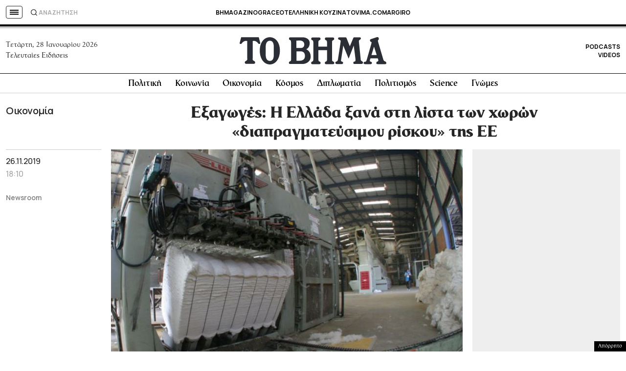

--- FILE ---
content_type: text/html; charset=utf-8
request_url: https://www.google.com/recaptcha/api2/aframe
body_size: 183
content:
<!DOCTYPE HTML><html><head><meta http-equiv="content-type" content="text/html; charset=UTF-8"></head><body><script nonce="-PANdnLEkCg5HVi6f-4MCA">/** Anti-fraud and anti-abuse applications only. See google.com/recaptcha */ try{var clients={'sodar':'https://pagead2.googlesyndication.com/pagead/sodar?'};window.addEventListener("message",function(a){try{if(a.source===window.parent){var b=JSON.parse(a.data);var c=clients[b['id']];if(c){var d=document.createElement('img');d.src=c+b['params']+'&rc='+(localStorage.getItem("rc::a")?sessionStorage.getItem("rc::b"):"");window.document.body.appendChild(d);sessionStorage.setItem("rc::e",parseInt(sessionStorage.getItem("rc::e")||0)+1);localStorage.setItem("rc::h",'1769556683766');}}}catch(b){}});window.parent.postMessage("_grecaptcha_ready", "*");}catch(b){}</script></body></html>

--- FILE ---
content_type: application/javascript; charset=utf-8
request_url: https://fundingchoicesmessages.google.com/f/AGSKWxVJ55Cyp2KM5Rede0oIRzexuzXphLewXDs_HQjC1oTgh5ecSimn5FBHCvb4F9Aafv5F-jIpCwnym-d2hvdjLc7vO8eKrF19Vl9N74KXMvyLqNp40EWco5SjQxawB0-oAnV6duo6D-2OfrsZvTFom9ocUIOIgNCFAtX-2yp2UmTXVDOBiKqsMphsExxQ/_/adtop300./ads-common./ad_loader./youradhere_/adzerk2_
body_size: -1290
content:
window['8dc6181b-5e65-4952-be27-b38a40fe2462'] = true;